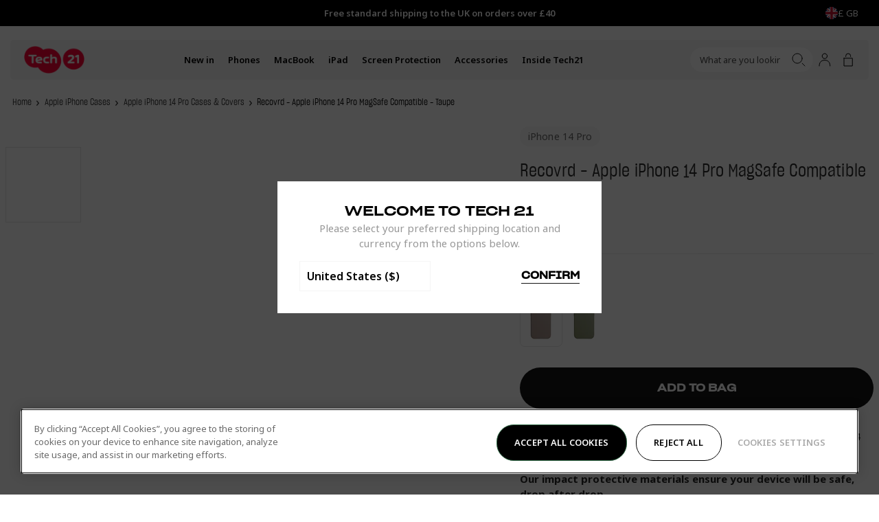

--- FILE ---
content_type: text/css
request_url: https://uk.tech21.com/cdn/shop/t/237/assets/layout.css?v=109795475395187591281767822564
body_size: -488
content:
.lyt-Container{--Layout_Padding: 15px;width:100%;margin-inline-start:auto;margin-inline-end:auto;padding-inline-start:var(--Layout_Padding);padding-inline-end:var(--Layout_Padding)}@media only screen and (min-width: 901px){.lyt-Container{--Layout_Padding: 30px}}@media only screen and (min-width: 1201px){.lyt-Container{--Layout_Padding: 80px}}.lyt-Container-contained{max-width:calc(630px + var(--Layout_Padding) * 2)}
/*# sourceMappingURL=/cdn/shop/t/237/assets/layout.css.map?v=109795475395187591281767822564 */


--- FILE ---
content_type: text/css
request_url: https://uk.tech21.com/cdn/shop/t/237/assets/buttons.css?v=2544416641030721311767822445
body_size: -338
content:
.btn-Button{position:relative;z-index:1;align-items:center;justify-content:space-between;font-family:var(--font-heading);display:inline-flex;min-height:32px;padding:7px 32px 9px;font-size:15px;font-weight:400;letter-spacing:.01rem;line-height:1;text-align:center;background-color:transparent;background-color:var(--Button_Background);border:none;border-radius:100px;color:var(--Button_Color);overflow:hidden;transition:color .3s ease;white-space:nowrap}@media only screen and (min-width: 901px){.btn-Button{min-height:36px;padding:9px 32px 11px}}.btn-Button-primary{--Button_Background: var(--Color_Brand);--Button_Color: var(--Color_White)}.btn-Button-secondary{--Button_Background: transparent !important;--Button_Color: var(--Color_Brand) !important;border:2px solid var(--Color_Brand)}.btn-Button-alt{--Button_Background: var(--Color_White);--Button_Color: var(--Color_Brand);border:1px solid var(--Color_Brand)}.btn-Button-alt:hover{--Button_Background: var(--Color_Brand);--Button_Color: var(--Color_White)}.btn-Button-altOutlinedHover{--Button_Background: var(--Color_White);--Button_Color: var(--Color_Brand);border:1px solid var(--Color_Brand)}.btn-Button-altOutlinedHover:hover{--Button_Background: var(--Color_Brand);--Button_Color: var(--Color_White);border:1px solid var(--Color_White)}.btn-Button-fullWidth{justify-content:center;display:flex;width:100%!important}.btn-Button[disabled],.btn-Button-loading{cursor:not-allowed;opacity:.5;pointer-events:none}
/*# sourceMappingURL=/cdn/shop/t/237/assets/buttons.css.map?v=2544416641030721311767822445 */


--- FILE ---
content_type: text/css
request_url: https://uk.tech21.com/cdn/shop/t/237/assets/site-header.css?v=80912111149209625141767822737
body_size: 1393
content:
.hd-Header_BannerContainer-sticky{position:sticky;top:0;z-index:20;padding-left:15px!important;padding-right:15px!important}@media (max-width: 767px){.util-MobileMenuOpen .hd-Header_BannerContainer-sticky,.util-MobileMenuOpen .hd-Header_BannerContainer-fixed{z-index:9999}.hd-Header_BannerContainer-sticky{top:8px}.util-HeaderScroll.util-MobileMenuOpen .hd-Header_BannerContainer-sticky{position:fixed}}.hd-Header_Inner{position:relative;box-shadow:none;width:100%;height:61px;margin-top:15px;padding:10px 6px 10px 15px;background-color:var(--Color_OffWhite);border-radius:5px;transition-property:margin-top,margin-left,margin-right,box-shadow;transition-duration:.3s;transition-timing-function:ease-out}@media (min-width: 768px){.hd-Header_Inner{height:58px;margin-top:20px;padding:0 13px 0 20px}}.util-MobileMenuOpen .hd-Header_Inner{background-color:var(--Color_White);border-bottom-left-radius:0;border-bottom-right-radius:0;bottom:-1px;border-bottom:1px solid #e3e3e3}.util-MobileMenuOpen:not(.util-HeaderScroll) .hd-Header_Inner{bottom:-2px}.util-SearchFocus .hd-Header_Inner{border-bottom-right-radius:0}.util-HeaderScroll .hd-Header_Inner{margin-top:0;box-shadow:0 3px 4px #0000001a}.util-HeaderScroll.util-MobileMenuOpen .hd-Header_Inner{box-shadow:none}.util-SearchFocus .hd-Header_Inner{border-bottom-left-radius:5px}@media (min-width: 989px){.util-SearchFocus .hd-Header_Inner{border-bottom-left-radius:0}}.hd-Header_BannerContainer-fixed:before{display:block;content:"";position:fixed;right:0;bottom:0;left:-50%;z-index:3;top:-80%;height:120%;width:200%;background:linear-gradient(180deg,#000000b3,#0000);pointer-events:none;opacity:1;transition:opacity .5s ease}.util-HeaderScroll .hd-Header_BannerContainer-fixed:before{opacity:0;transition:opacity .5s ease}.hd-Header{position:relative;z-index:10;width:100%;height:calc(var(--Header_Height) + var(--Announcement_Height))}.lyt-Theme-floatingHeader .hd-Header{position:absolute;top:0;left:0;z-index:10}.hd-Header_Main{--Header_Offset: -8px;position:relative;display:block;transition:top .5s ease}.hd-Header_Main-sticky{position:fixed;top:calc((var(--Header_Height) + var(--Announcement_Height)) * -1);left:0;z-index:10;width:100%}.hd-Header_Main-sticky:hover,.hd-Header_Main-visible{top:calc(var(--Announcement_Height) * -1)}@media (min-width: 901px){.hd-Header_Main{--Header_Offset: 0}}.hd-Header_Banner{position:relative;z-index:var(--index-site-header);background-color:#fff;transform:translateY(0);transition-property:top,box-shadow,background-color;transition-duration:.3s;transition-timing-function:ease-out;border-radius:5px}.hd-Header_Main-sticky .hd-Header_Banner{background-color:#fff}@media (min-width: 768px){.hd-Header_Main:hover .hd-Header_Banner{background-color:#fff}}.hd-Header_Banner:before{content:"";position:fixed;right:0;bottom:0;left:-60%;z-index:-1;top:-50%;height:150vh;width:220%;background-color:#000;opacity:0;visibility:hidden;transition:opacity,visibility;transition-duration:.3s;transition-timing-function:ease}.util-SearchFocus .hd-Header_Banner:before,.hd-Header_Banner:has(.mga-Megamenu_Item-parent:hover):before{opacity:.5;visibility:visible}fixed-site-header.hd-Header_Banner:before{top:-80%;height:200vh}fixed-site-header.hd-Header_Banner .mga-Dropdown{left:0;width:calc(100% + -0px)}.hd-Header_Banner-transparent .hd-Header_Inner{background:transparent;width:100%}.util-SearchFocus .hd-Header_Inner,.hd-Header_Banner-transparent:hover .hd-Header_Inner{background-color:var(--Color_OffWhite);transition:all .3s ease-out}.hd-Header_Body{top:0;display:flex;align-items:center;width:100%;height:100%}@media (min-width: 901px){.hd-Header_Body{grid-template-columns:minmax(40px,max-content) 1fr repeat(1,minmax(0,auto));display:grid;gap:30px}}.hd-Header_Logo{grid-column:1;grid-row:1;justify-self:center;margin-right:auto;width:87px;height:40px;color:var(--Color_Brand)}@media (min-width: 901px){.hd-Header_Logo{width:88px;height:41px;margin-right:unset}}.hd-Header_LogoLink{display:block}.hd-Header_Navigation{display:none}@media (min-width: 901px){.hd-Header_Navigation{grid-column:2;grid-row:1;justify-self:start;display:block}}.hd-Header_Ancillary{justify-self:end}.hd-Header_Ancillary-right{justify-self:start;grid-column:3}@media (min-width: 901px){.hd-Header_Ancillary-right{display:none}}@media (max-width: 900px){.hd-Header_Ancillary-right .hd-Header_Items-ancillary .hd-Header_Item{margin-right:2px}.hd-Header_Ancillary:not(.hd-Header_Ancillary-right) .hd-Header_Item{margin-right:2px}.hd-Header_Ancillary:not(.hd-Header_Ancillary-right) .hd-Header_Item:last-child{margin-right:0}}.hd-Header_Items{display:flex;align-items:center;flex:1 1;height:100%;gap:20px}.hd-Header_Items-ancillary{gap:0;flex-direction:row}@media (min-width: 901px){.hd-Header_Items-ancillary{gap:5px}}.hd-Header_Ancillary-right .hd-Header_Items-ancillary{flex-direction:row-reverse}@media (min-width: 901px){.hd-Header_Ancillary-right .hd-Header_Items-ancillary{flex-direction:row}}.hd-Header_Item{display:flex;align-items:center;height:100%;z-index:1}@media (min-width: 1440px){.mga-Megamenu_Item{padding:0 18px}}.hd-Header_Item-account,.hd-Header_Item-wishlist,.hd-Header_Item-storeSwitcher,.hd-Header_Item-search{display:none}@media (min-width: 901px){.hd-Header_Item-account,.hd-Header_Item-wishlist,.hd-Header_Item-storeSwitcher,.hd-Header_Item-search{display:block}.hd-Header_Item-menu{display:none}}@media (max-width: 900px){.util-SearchFocus .hd-Header_Item-search{display:block;position:absolute;top:0;left:0;width:100%;background-color:#f5f5f5;z-index:99;overflow:hidden;border-top-left-radius:5px;border-top-right-radius:5px}.util-SearchFocus .hd-Search_Form{background-color:#f5f5f5!important;padding-left:20px}.util-SearchFocus .hd-Search_Icon-close{display:block;opacity:1;visibility:visible;height:100%;width:40px;right:5px}.util-SearchFocus .hd-Search_Icon{position:absolute;top:13px;right:60px}}.hd-Header_Icon{position:relative;align-items:center;justify-content:center;display:flex;width:34px;height:34px;transition:color .3s ease;padding:0}@media (min-width: 901px){.hd-Header_Icon{transition:opacity .5s ease}}@media (min-width: 901px){.hd-Header_Items:hover .hd-Header_Icon:not(:hover){opacity:.5}}.hd-Header_Icon-open{display:block}.hd-Header_Icon-close,.util-MobileMenuOpen .hd-Header_Icon-open{display:none}.util-MobileMenuOpen .hd-Header_Icon-close{display:block}.hd-Header_CartCount,.hd-Header_WishlistCount{--Counter_Size: 13px;position:absolute;top:5px;right:3px;z-index:1;align-items:center;justify-content:center;display:flex;width:var(--Counter_Size);height:var(--Counter_Size);padding-block-end:1px;font-size:10px;font-weight:600;text-align:center;background-color:var(--Color_Brand);border-radius:50%;color:var(--Color_White);transition:transform .3s ease}.hd-Header_CartCount[aria-hidden=true],.hd-Header_WishlistCount[data-count="0"]{transform:scale(0)}.hd-Header_Link{position:relative;font-size:14px;text-decoration:none}@media (min-width: 1216px){.hd-Header_Link{font-size:16px}}.hd-Header_Link-highlight{color:var(--color-special-price)}.hd-Header_Dropdown{position:absolute;top:100%;right:0;left:0;z-index:0;opacity:0;visibility:hidden;transition:opacity .3s ease 0s,visibility .3s ease 0s}.hd-Header_Item:hover .hd-Header_Dropdown{opacity:1;visibility:visible;transition:opacity .4s ease .1s,visibility .4s ease .1s}.hd-Header_DropdownOverlay{position:fixed;top:0;right:0;bottom:0;left:0;z-index:-1;background-color:#0000001a;-webkit-backdrop-filter:blur(4px);backdrop-filter:blur(4px);opacity:0;visibility:hidden;pointer-events:none;transition:opacity .3s ease 0s,visibility .3s ease 0s}.hd-Header_Item:hover .hd-Header_DropdownOverlay{opacity:1;visibility:visible;transition:opacity .4s ease .2s,visibility .4s ease .2s}.hd-Header_StoreSwitcher{gap:10px;align-items:center;display:flex;height:30px;pointer-events:auto}.hd-Header_StoreSwitcherIcon{display:flex;width:15px;height:15px}.hd-Header_StoreSwitcherImage{width:100%;height:100%;border-radius:50%;object-fit:cover}.hd-Header_StoreSwitcherLabel{padding-block-start:4px}.hd-Header_Banner-transparent{display:flex;justify-content:center;position:fixed;left:15px;right:15px;margin-top:10px;margin-left:auto;margin-right:auto;background:transparent;color:var(--Color_White);top:45px;max-width:220em}@media (min-width: 901px){.hd-Header_Banner-transparent{margin-top:20px;top:38px}}.hd-Header_Banner-transparent .hd-Header_Inner{margin-top:0;margin-left:0;margin-right:0;padding-left:20px;padding-right:15px;width:100%}.util-HeaderScroll .hd-Header_Banner{display:flex;align-items:center;justify-content:center;width:unset;top:0;left:15px;right:15px;background-color:var(--Color_OffWhite);box-shadow:0 3px 4px #0000001a}.util-HeaderScroll.util-MobileMenuOpen .hd-Header_Banner{box-shadow:none}.util-HeaderScroll .hd-Header_Banner:before{height:100vh}@media (min-width: 901px){.util-HeaderScroll .hd-Header_Banner{left:15px;right:15px;margin-top:20px}}.util-HeaderScroll .hd-Header_Banner:not(.hd-Header_Banner-transparent){left:0;right:0}.util-SearchFocus .hd-Header_Banner-transparent,.util-HeaderScroll .hd-Header_Banner-transparent:hover,.util-HeaderScroll .hd-Header_Banner-transparent:focus{background-color:var(--Color_OffWhite)}.util-SearchFocus .hd-Header_Banner-transparent,.hd-Header_Banner-transparent:hover,.hd-Header_Banner-transparent:focus,.util-HeaderScroll .hd-Header_Banner-transparent{color:var(--Color_Body)}.hd-Header_Banner-transparent .hd-Header_CartCount{color:var(--Color_White)}.hd-Header_Banner-transparent .hd-Search_Form{border:1px solid transparent;background:#0000004d}.hd-Header_Banner-transparent .hd-Search_Form .hd-Search_Input::placeholder{color:var(--Color_White)}.hd-Header_Banner-transparent .hd-Search_Form svg{color:var(--Color_White)}.util-SearchFocus .hd-Header_Banner-transparent .hd-Search_Form,.hd-Header_Banner-transparent:hover .hd-Search_Form,.hd-Header_Banner-transparent:focus .hd-Search_Form{border:1px solid transparent;background:var(--Color_White)}.util-SearchFocus .hd-Header_Banner-transparent .hd-Search_Form:focus-within,.hd-Header_Banner-transparent:hover .hd-Search_Form:focus-within{border:1px solid rgba(0,0,0,.1);transition-property:border;transition-duration:.3s;transition-timing-function:ease-out}.util-SearchFocus .hd-Header_Banner-transparent .hd-Search_Form svg,.hd-Header_Banner-transparent:hover .hd-Search_Form svg,.hd-Header_Banner-transparent:focus .hd-Search_Form svg{color:var(--Color_Body)}.util-SearchFocus .hd-Header_Banner-transparent .hd-Search_Form .hd-Search_Input::placeholder,.hd-Header_Banner-transparent:hover .hd-Search_Form .hd-Search_Input::placeholder,.hd-Header_Banner-transparent:focus .hd-Search_Form .hd-Search_Input::placeholder{color:var(--Color_Body)}.util-HeaderScroll .hd-Header_Banner-transparent .hd-Search_Form{background:var(--Color_White);border:1px solid transparent}.util-HeaderScroll .hd-Header_Banner-transparent .hd-Search_Form svg{color:var(--Color_Body)}.util-HeaderScroll .hd-Header_Banner-transparent .hd-Search_Form .hd-Search_Input,.util-HeaderScroll .hd-Header_Banner-transparent .hd-Search_Form .hd-Search_Input::placeholder{color:var(--Color_Body)}.util-MobileMenuOpen .hd-Header_Banner{background-color:var(--Color_White);color:var(--Color_Body);border-bottom:1px solid #e3e3e3;border-bottom-left-radius:0;border-bottom-right-radius:0}.util-MobileMenuOpen .hd-Header_Banner:hover .hd-Header_Inner{background-color:var(--Color_White)}
/*# sourceMappingURL=/cdn/shop/t/237/assets/site-header.css.map?v=80912111149209625141767822737 */


--- FILE ---
content_type: text/css
request_url: https://uk.tech21.com/cdn/shop/t/237/assets/photoswipe.css?v=160839208587256148161767868634
body_size: 308
content:
.pswp{--pswp-root-z-index: 35;--Controls_Position: 10px}@media only screen and (min-width: 768px){.pswp{--Controls_Position: 20px}}@media only screen and (min-width: 901px){.pswp{--Controls_Position: 30px}}@media only screen and (min-width: 1201px){.pswp{--Controls_Position: 40px}}.pswp .pswp__preloader{display:none}.pswp__scroll-wrap{top:0;right:0;bottom:0;left:0;width:auto;height:auto}.pswp .pswp__bg{--pswp-bg: var(--Color_White)}.pswp .pswp__container{transition:transform .35s ease-in-out}.pswp .pswp__top-bar{top:var(--Controls_Position);right:var(--Controls_Position);bottom:var(--Controls_Position);left:var(--Controls_Position);align-items:center;justify-content:space-between;display:flex;width:auto;height:auto}.pswp .pswp-Action_Arrow,.pswp .pswp-Action_Close{position:relative;align-items:center;justify-content:center;display:flex;width:34px;height:34px;border-radius:50%;opacity:1;visibility:visible;transform:scale(1);transition:background-color,opacity,visibility,transform;transition-duration:.3s;transition-timing-function:ease-in-out}@media only screen and (min-width: 901px){.pswp .pswp-Action_Arrow:after,.pswp .pswp-Action_Close:after{content:"";position:absolute;top:0;left:0;z-index:1;display:block;width:100%;height:100%;border:1px solid var(--Color_Grey-dark);border-radius:50%;opacity:0;transition:opacity .5s ease}.pswp .pswp-Action_Arrow:hover:after,.pswp .pswp-Action_Close:hover:after{opacity:1}}.pswp .pswp-Action_Arrow{opacity:0;pointer-events:none}.pswp .pswp-Action_Arrow[disabled]{opacity:0;visibility:hidden}.pswp .pswp-Action_Close{position:absolute;top:0;right:0}.pswp .pswp-Action_Arrow svg{width:10px;height:10px}.pswp .pswp-Action_Arrow-previous svg{transform:rotate(-180deg)}.pswp .pswp-Action_Close svg{width:18px;height:18px}.pswp .pswp-Action_Dots{position:absolute;bottom:20px;justify-content:center;display:flex;width:100%;margin-block-start:auto;margin-block-end:auto;border:0}@media only screen and (min-width: 768px){.pswp .pswp-Action_Dots{top:var(--Controls_Position);bottom:auto;left:var(--Controls_Position);grid-gap:10px;display:grid;width:auto}}.pswp .pswp-Action_Dot{align-items:center;justify-content:center;display:flex;width:20px;height:30px;pointer-events:auto}.pswp .pswp-Action_Dot:after{content:"";display:block;width:5px;height:5px;background-color:#fff;border:1px solid #fff;border-radius:50%;transition:background-color .3s ease,border-color .3s ease}.pswp .pswp-Action_Dot[aria-current=true]:after{background-color:var(--Color_Grey-light);border-color:var(--Color_Grey-light)}@media only screen and (min-width: 768px){.pswp .pswp-Action_Dot{align-items:center;justify-content:center;display:flex;width:60px;height:60px;border:1px solid var(--Color_Grey-light);border-radius:0}.pswp .pswp-Action_Dot:after{display:none}.pswp .pswp-Action_Dot[aria-current=true]{border:1px solid var(--Color_Grey-dark)}}@media only screen and (min-width: 1201px){.pswp .pswp-Action_Dot{width:80px;height:80px}}.pswp-Action_DotImage{display:none}@media only screen and (min-width: 768px){.pswp-Action_DotImage{display:block;width:100%;height:100%;object-fit:cover;object-position:center;pointer-events:none}}.pswp__thumbnail-carousel{position:absolute;display:flex;align-items:center;gap:3px;bottom:20px;margin-left:50%;margin-right:50%;transform:translate(-50%);z-index:1600}@media only screen and (min-width: 768px){.pswp__thumbnail-carousel{position:relative;display:flex;flex-direction:column;justify-content:center;align-items:center;gap:7px;width:110px;left:10%;top:50%;margin-left:unset;margin-right:unset;bottom:unset;transform:translateY(-50%)}}.pswp__thumbnails-arrow--prev,.pswp__thumbnails-arrow--next{position:relative;align-items:center;justify-content:center;display:flex;width:30px;height:30px;padding:10px;background-color:transparent;border-radius:50%;border:0;transition:opacity .5s ease,visibility .5s ease,transform .5s ease;cursor:pointer}.pswp__thumbnails-arrow--prev:after,.pswp__thumbnails-arrow--next:after{content:"";position:absolute;top:0;right:0;bottom:0;left:0;z-index:-1;display:block;background-color:#f5f5f5;border-radius:50%;transition:transform .5s ease}@media only screen and (min-width: 768px){.pswp__thumbnails-arrow--next svg{transform:rotate(90deg)}}@media only screen and (min-width: 768px){.pswp__thumbnails-arrow--prev svg{transform:rotate(90deg)}}.pswp__thumbnails-arrow--prev[disabled],.pswp__thumbnails-arrow--next[disabled]{opacity:1;cursor:not-allowed}@media only screen and (min-width: 768px){.pswp__thumbnails-arrow--prev[disabled],.pswp__thumbnails-arrow--next[disabled]{opacity:0;pointer-events:none}}.pswp__bullet{display:inline-flex;margin:0 4px;cursor:pointer;border:1px solid transparent;transition:border-color .3s}@media only screen and (min-width: 768px){.pswp__bullet{width:92px;height:92px}}.pswp__bullet--active{border-color:#dedede}.pswp__bullet-img{width:60px;height:60px;object-fit:cover}@media only screen and (min-width: 768px){.pswp__bullet-img{width:90px;height:90px}}
/*# sourceMappingURL=/cdn/shop/t/237/assets/photoswipe.css.map?v=160839208587256148161767868634 */


--- FILE ---
content_type: text/css
request_url: https://uk.tech21.com/cdn/shop/t/237/assets/section-product-recommendations.css?v=893804818852173041767822712
body_size: -177
content:
.sec-ProductRecommendations_Inner{position:relative}.sec-ProductRecommendations_Title{margin-block-end:16px;text-align:left}@media (min-width: 768px){.sec-ProductRecommendations_Title{margin-block-end:40px;text-align:center}}.sec-ProductRecommendations_Title-left{text-align:left}.sec-ProductRecommendations_Slide{display:flex;flex-direction:column}.sec-ProductRecommendations_Slides{margin-block-start:20px;--Grid_Gutter: 20px}@media (min-width: 1201px){.sec-ProductRecommendations_Slides{margin-block-start:0}}.sec-ProductRecommendations_Slides[data-initialised]{margin-inline-start:calc(var(--grid-x-unit) * -1);width:calc(100% + (var(--grid-x-unit) * 2))}@media (min-width: 768px){.sec-ProductRecommendations_Slides[data-initialised]{margin-inline-start:0;width:1}}.sec-ProductRecommendations_Slides:not([data-initialised=true]){gap:var(--Grid_Gutter);display:flex}.sec-ProductRecommendations_Slides:not([data-initialised=true]) .sec-ProductRecommendations_Slide{flex-shrink:0;width:calc(((1 / 1.5) * 100%) - (var(--Grid_Gutter) / 1.5))}@media (min-width: 901px){.sec-ProductRecommendations_Slides:not([data-initialised=true]) .sec-ProductRecommendations_Slide{width:calc(((1 / 3) * 100%) - (var(--Grid_Gutter) / 1.5))}}@media (min-width: 1201px){.sec-ProductRecommendations_Slides:not([data-initialised=true]) .sec-ProductRecommendations_Slide{width:calc(((1 / 4) * 100%) - (var(--Grid_Gutter) / 1.5))}}.sec-ProductRecommendations_Arrow{--Inset: 0;position:absolute;top:50%;z-index:2;align-items:center;justify-content:center;display:none;width:40px;height:40px;background-color:#f5f5f5;border-radius:50%;border:0;transform:translateY(-50%);transition:opacity .5s ease,visibility .5s ease,transform .5s ease}@media (min-width: 901px){.sec-ProductRecommendations_Arrow{display:flex}}.sec-ProductRecommendations_Arrow:after{content:"";position:absolute;top:0;right:0;bottom:0;left:0;z-index:-1;display:block;border-radius:50%;transition:transform .5s ease}.sec-ProductRecommendations_Arrow:not([disabled]):hover:after{transform:scale(1.1)}.sec-ProductRecommendations_Arrow[disabled]{opacity:0;visibility:hidden;transform:translateY(-50%) scale(0)}.sec-ProductRecommendations_Arrow[aria-hidden=true]{display:none}.sec-ProductRecommendations_Arrow-previous{left:var(--Inset)}.sec-ProductRecommendations_Arrow-next{right:var(--Inset)}
/*# sourceMappingURL=/cdn/shop/t/237/assets/section-product-recommendations.css.map?v=893804818852173041767822712 */


--- FILE ---
content_type: text/javascript
request_url: https://js.klevu.com/klevu-js-v1/klevu-js-api/klevu-159904262491612664.js?t=0
body_size: 1285
content:
var klevuLayoutVersion = '-1-1', klevu_filtersEnabled = true, klevu_filtersOnLeft = true, klevu_logoFreeSearch = true, klevu_fluidLayoutEnabled = true, klevu_showPopuralTerms = true, klevu_showPopularSearches = true, klevu_showRecentSerches = false, klevu_showPrices = true, klevu_showOutOfStock = false, klevu_categorySearchEnabled = true, klevu_layoutView = 'grid', klevu_addToCartEnabled = false, klevu_showProductCode = false, klevu_multiSelectFilters = true;var klevu_userSearchDomain = 'eucs22.ksearchnet.com', klevu_userJavascriptDomain = 'js.klevu.com', klevu_userAnalyticsDomain = 'stats.ksearchnet.com', klevu_loadMapFile = true, klevu_showBannerAds = true, klevu_webStoreLanguage = 'en';var klevu_cmsEnabled = true, klevu_cmsApiKey = 'klevu-159904262491612664', klevu_cmsSearchDomain = 'eucs22.ksearchnet.com', klevu_cmsAnalyticsDomain = 'stats.ksearchnet.com', klevu_lookForDataInSameFeed=true;var klevu_layoutType = 'slim';var klevu_productsToShowInSlimLayout = 6;var klevu_isSearchActive = true;var klevu_showPriceSlider=true;var klevu_uc_userOptions = {noImageUrl :klevu_urlProtocol + klevu_javascriptDomain + '/klevu-js-v1/img-1-1/place-holder.jpg', showProductSwatches :true, showRolloverImage :true, enablePersonalisationInSearch :false, enablePersonalisationInCatNav :false, showRatingsOnSearchResultsLandingPage :true, showRatingsOnQuickSearches :true, showRatingsOnCategoryPage :true, showRatingsCountOnSearchResultsLandingPage :false, showRatingsCountOnQuickSearches :false, showRatingsCountOnCategoryPage :false, noResultsOptions : {"showPopularProducts":true,"productsHeading":"Trending Now","showPopularKeywords":true,"messages":[{"showForTerms":null,"message":"We&#39;re sorry, no results found for #."}],"banners":[]}, showSearchBoxOnLandingPage :true, landingFilterPosition :'top', showFiltersInMobile :true, showRecentlyViewedItems :true, showTrendingProductsCaption :'Trending Now', showTrendingProducts :true, showRecentlyViewedItemsCaption :'Recently Viewed',priceFormatter : {decimalPlaces :2, thousandSeparator :',', decimalSeparator :'.', currencySymbol :'\u00A3', appendCurrencyAtLast :false}, priceInterval :500};var klevu_abTestActive = false, klevu_apiDomain = 'api.ksearchnet.com';
var klevu_webstorePopularTerms=['Iphone 16', 'Iphone 17', 'Iphone 16 pro', 'Iphone', 'Iphone 17 pro'];
var klevu_popularProductsOfSite=[{"name": "EvoClear - Apple iPhone 15 Pro Max Case MagSafe Compatible - Clear","imageUrl":"https://cdn.shopify.com/s/files/1/0433/3096/1557/files/900ea5d6-810f-4a43-a6c3-1168e4ddcbf4_medium.jpg?v=1694439355","url":"https://uk.tech21.com/products/evo-clear-apple-iphone-15-pro-max-case-magsafe-clear","id":"43639832477845"},{"name": "EvoCheck - Apple iPhone 15 Pro Case MagSafe Compatible - Midnight Blue","imageUrl":"https://cdn.shopify.com/s/files/1/0433/3096/1557/files/43793dc9-6911-4292-87cf-82f8bebc1834_medium.jpg?v=1694439698","url":"https://uk.tech21.com/products/evo-check-apple-iphone-15-pro-case-magsafe-midnight-blue","id":"43639833231509"},{"name": "EvoCheck - Apple iPhone 15 Pro Max Case MagSafe Compatible - Smokey Black","imageUrl":"https://cdn.shopify.com/s/files/1/0433/3096/1557/files/2cf493e4-d882-4051-b1bf-3843eb9b9c0f_medium.jpg?v=1694439924","url":"https://uk.tech21.com/products/evo-check-apple-iphone-15-pro-max-case-magsafe-smokey-black","id":"43639833854101"},{"name": "EvoClear - Apple iPhone 15 Pro Max Case - Clear","imageUrl":"https://cdn.shopify.com/s/files/1/0433/3096/1557/files/b8065521-91a9-4742-a9c1-5813a7ceee3a_medium.jpg?v=1694439247","url":"https://uk.tech21.com/products/evo-clear-apple-iphone-15-pro-max-case-clear","id":"43639832281237"},{"name": "ImpactGlass - Apple iPhone 15 Screen Protector with Camera Protector","imageUrl":"https://cdn.shopify.com/s/files/1/0433/3096/1557/files/c11f7798-5656-4c07-8a49-1f3ef34c3e28_medium.jpg?v=1694532199","url":"https://uk.tech21.com/products/impact-glass-apple-iphone-15-screen-protector-camera-protector","id":"43641969344661"},{"name": "FlexPro - Apple iPhone 15 Pro Max Case MagSafe Compatible - Clear Glow in the Dark","imageUrl":"https://cdn.shopify.com/s/files/1/0433/3096/1557/files/a8b5b86e-fcd1-48f0-b5c3-bf00278e6382_medium.jpg?v=1710933025","url":"https://uk.tech21.com/products/flexpro-apple-iphone-15-pro-max-case-magsafe-clear-glow-in-the-dark","id":"44030265589909"},{"name": "EvoCheck - Apple iPhone 15 Plus Case MagSafe Compatible - Smokey Black","imageUrl":"https://cdn.shopify.com/s/files/1/0433/3096/1557/files/f78b95c3-377a-4d8d-b194-fda817cb52ea_medium.jpg?v=1694440504","url":"https://uk.tech21.com/products/evo-check-apple-iphone-15-plus-case-magsafe-smokey-black","id":"43639835328661"},{"name": "FlexPro - Apple iPhone 15 Pro Case MagSafe Compatible - Clear Glow in the Dark","imageUrl":"https://cdn.shopify.com/s/files/1/0433/3096/1557/files/985959c6-b2a8-4f77-a30a-a5d46ac8b4c5_medium.jpg?v=1705941295","url":"https://uk.tech21.com/products/flexpro-apple-iphone-15-pro-case-magsafe-clear-glow-in-the-dark","id":"44030265557141"},{"name": "ImpactGlass - Apple iPhone 15 Pro Max Screen Protector with Camera Protector","imageUrl":"https://cdn.shopify.com/s/files/1/0433/3096/1557/files/281ae467-6f2f-4265-870c-ad74b0dec032_medium.jpg?v=1694532203","url":"https://uk.tech21.com/products/impact-glass-apple-iphone-15-pro-max-screen-protector-camera-protector","id":"43641969475733"},{"name": "EvoClear - Samsung Galaxy S23 Ultra Case - Clear","imageUrl":"https://cdn.shopify.com/s/files/1/0433/3096/1557/products/1395ce58-b695-469e-9bba-a70890c9b15c_medium.jpg?v=1688658289","url":"https://uk.tech21.com/products/evo-clear-samsung-galaxy-s23-ultra-case-clear","id":"43209508356245"}];


--- FILE ---
content_type: image/svg+xml
request_url: https://uk.tech21.com/cdn/shop/files/ImpactProtection.svg?crop=center&height=36&v=1688479591&width=33
body_size: -332
content:
<?xml version="1.0" encoding="UTF-8"?><svg id="Expanded" xmlns="http://www.w3.org/2000/svg" viewBox="0 0 159.74 159.74"><path d="M134.54,78.38l-42.56,42.56L140.06,21.27c.61-1.26,.08-2.78-1.18-3.39l-1.73-.83c-1.26-.61-2.78-.08-3.39,1.18l-45.6,94.55,13.36-71.38c.26-1.38-.65-2.71-2.03-2.96l-1.89-.35c-1.38-.26-2.71,.65-2.96,2.03l-14.77,78.88-14.77-78.88c-.26-1.38-1.59-2.29-2.96-2.03l-1.89,.35c-1.38,.26-2.29,1.59-2.03,2.96l13.36,71.38L25.99,18.22c-.61-1.26-2.13-1.79-3.39-1.18l-1.73,.83c-1.26,.61-1.79,2.13-1.18,3.39l48.07,99.67L25.19,78.38c-.99-.99-2.6-.99-3.59,0l-1.36,1.36c-.99,.99-.99,2.6,0,3.59l59.63,59.62,59.62-59.62c.99-.99,.99-2.6,0-3.59l-1.36-1.36c-.99-.99-2.6-.99-3.59,0Z"/></svg>

--- FILE ---
content_type: text/javascript
request_url: https://uk.tech21.com/cdn/shop/t/237/assets/product-media.js?v=86515212546457353841767822663
body_size: -93
content:
class ProductMedia extends window.BAO.CustomElement(){connectedCallback(){super.connectedCallback(),this.els?.slide?.exists&&(this.carousel=this.setupCarousel(),this.els?.thumbnails?.exists&&(this.thumbnailCarousel=this.setupThumbnailCarousel()))}setupListeners(){super.setupListeners(),this.els?.thumbnails?.exists&&(this.handleThumbnailTrigger=this.handleThumbnailTrigger.bind(this),this.els.thumbnailtrigger.elements.forEach(thumbnailtriggerEl=>{this.listeners.add(thumbnailtriggerEl,"click",this.handleThumbnailTrigger)}))}setupCarousel(){return this.onSlideChanged=this.onSlideChanged.bind(this),new window.KeenSlider(this.els.slides.element,{selector:this.els.slide.selector,loop:!1,mode:"snap",slides:{perView:1,spacing:0},slideChanged:this.onSlideChanged},[window.BAO.Carousel.plugins.setInitialised(),window.BAO.Carousel.plugins.useArrows({next:this.els?.slidesNext?.element,previous:this.els?.slidesPrevious?.element})])}onSlideChanged(instance){if(!this.els?.thumbnails?.exists)return;const currentSlide=instance.track.details.rel;this.els.thumbnail.elements.forEach((thumbnail,index)=>{thumbnail.setAttribute("aria-current",index===currentSlide)}),this.updateThumbnailCarousel(currentSlide)}setupThumbnailCarousel(){return new window.KeenSlider(this.els.thumbnails.element,{selector:this.els.thumbnail.selector,loop:!1,mode:"snap",slides:{spacing:7,perView:4},vertical:!1,breakpoints:{"(min-width: 768px)":{slides:{perView:"auto",spacing:20},vertical:!0}}},[window.BAO.Carousel.plugins.setInitialised(),window.BAO.Carousel.plugins.useArrows({next:this.els?.thumbnailNext?.element,previous:this.els?.thumbnailPrevious?.element})])}handleThumbnailTrigger(e){const thumbnailTrigger=e.target.closest(`${this.els.thumbnailtrigger.selector}`),targetIndex=parseInt(thumbnailTrigger.dataset.index,10);this.carousel.moveToIdx(targetIndex),this.updateThumbnailCarousel(targetIndex)}updateThumbnailCarousel(activeIndex){let startIndex=Math.max(0,Math.min(activeIndex-Math.floor(2),this.els.thumbnail.elements.length-4));this.thumbnailCarousel.moveToIdx(startIndex)}}customElements.get("product-media")||customElements.define("product-media",ProductMedia);
//# sourceMappingURL=/cdn/shop/t/237/assets/product-media.js.map?v=86515212546457353841767822663


--- FILE ---
content_type: text/plain
request_url: https://www.google-analytics.com/j/collect?v=1&_v=j102&a=1749474664&t=event&ni=1&cu=GBP&_s=1&dl=https%3A%2F%2Fuk.tech21.com%2Fproducts%2Frecovrd-apple-iphone-14-pro-magsafe-taupe&ul=e%5BREDACTED%20EMAIL%5Dx&dt=Recovrd%20-%20Apple%20iPhone%2014%20Pro%20MagSafe%20Compatible%20-%20Taupe%20%7C%20Tech21%20Ltd%20-%20UK&sr=1280x720&vp=1280x720&ec=product&ea=product%20detail%20view&el=https%3A%2F%2Fuk.tech21.com%2Fproducts%2Frecovrd-apple-iphone-14-pro-magsafe-taupe&_u=aGBAAEALAAAAACAMK~&jid=1401511270&gjid=1090782368&cid=1459532419.1769552814&tid=UA-45326978-1&_gid=169636086.1769552814&_r=1&_slc=1&gtm=45He61q1n81N8HQ5K5v833271463za200zd833271463&gcd=13l3l3l3l1l1&dma=0&tag_exp=103116026~103200004~104527907~104528501~104684208~104684211~115616986~115938466~115938469~116185181~116185182~116682876~117041587~117042506&pa=detail&pr1nm=Recovrd%20-%20Apple%20iPhone%2014%20Pro%20MagSafe%20Compatible%20-%20Taupe&pr1id=T21-10034&pr1pr=39.95&pr1br=Apple&pr1va=Default%20Title&z=1926462911
body_size: -450
content:
2,cG-QFD7WNMHVM

--- FILE ---
content_type: image/svg+xml
request_url: https://uk.tech21.com/cdn/shop/files/RecycledMatierals.svg?crop=center&height=36&v=1688482668&width=33
body_size: -412
content:
<?xml version="1.0" encoding="UTF-8"?><svg id="Expanded" xmlns="http://www.w3.org/2000/svg" viewBox="0 0 159.74 159.74"><path d="M25.54,113.32c-5.71-9.75-5.39-21.89,.33-31.63l6.02-10.24,9.86,5.69c1.08,.62,2.42-.16,2.42-1.4v-29.24c0-1.24-1.34-2.02-2.42-1.4l-25.32,14.62c-1.08,.62-1.08,2.17,0,2.8l9.4,5.43-5.99,10.19c-6.99,11.88-7.33,26.68-.41,38.6,6.83,11.75,19,18.76,32.61,18.76h2.33c1.4,0,2.54-1.14,2.54-2.54v-1.93c0-1.4-1.14-2.54-2.54-2.54h-2.33c-11.05,0-20.93-5.67-26.5-15.18Z"/><path d="M140.23,79.01l-2.62-4.74c-.68-1.23-2.22-1.67-3.45-.99l-1.69,.93c-1.23,.68-1.67,2.22-.99,3.45l2.65,4.79c5.58,9.66,5.55,21.18-.06,30.82-5.62,9.64-15.62,15.34-26.81,15.25h-9.46v-11.49c0-1.24-1.34-2.02-2.42-1.4l-25.32,14.62c-1.08,.62-1.08,2.17,0,2.8l25.32,14.62c1.08,.62,2.42-.16,2.42-1.4v-10.75h9.43c.11,0,.21,0,.32,0,13.57,0,25.73-6.98,32.57-18.73,6.9-11.83,6.92-25.98,.11-37.79Z"/><path d="M107.17,34.45l4.11,7.12-10.61,6.13c-1.08,.62-1.08,2.17,0,2.8l25.32,14.62c1.08,.62,2.42-.16,2.42-1.4v-29.24c0-1.24-1.34-2.02-2.42-1.4l-8.64,4.99-4.1-7.1c-6.75-11.92-18.96-19.07-32.66-19.12-.05,0-.11,0-.16,0-13.63,0-25.83,7.04-32.65,18.86l-1.16,2.02c-.7,1.21-.28,2.76,.93,3.46l1.67,.96c1.21,.7,2.76,.28,3.46-.93l1.16-2.02c5.58-9.66,15.6-15.37,26.72-15.36,11.16,.04,21.1,5.87,26.61,15.6Z"/></svg>

--- FILE ---
content_type: text/javascript
request_url: https://uk.tech21.com/cdn/shop/t/237/assets/product-photoswipe.js?v=83402271153385785231767868634
body_size: 578
content:
const PhotoSwipe=window.PhotoSwipe,PhotoSwipeLightbox=window.PhotoSwipeLightbox;export class ProductPhotoSwipe extends window.BAO.CustomElement(){constructor(){super(),this.currentThumbnailIndex=0}connectedCallback(){super.connectedCallback(),this.els?.link?.exists&&(this.photoSwipeInstance=new PhotoSwipeLightbox({loop:!1,showAnimationDuration:500,initialZoomLevel:"fit",secondaryZoomLevel:2,maxZoomLevel:4,scaleMode:"zoom",gallery:this.localName,children:this.els.link.selector,bgOpacity:1,arrowPrev:!1,arrowNext:!1,zoom:!1,close:!1,counter:!1,closeOnVerticalDrag:!1,tapAction:"zoom",wheelToZoom:!1,pswpModule:()=>PhotoSwipe}),this.setupPhotoSwipeListeners(),this.photoSwipeInstance.init())}setupPhotoSwipeListeners(){this.photoSwipeInstance.on("uiRegister",()=>{this.addPreviousButton(),this.addNextButton(),this.addCloseButton(),this.registerImageThumbnailsCarousel()}),this.photoSwipeInstance.on("open",()=>{this.pswp=this.photoSwipeInstance.pswp})}addPreviousButton(){this.photoSwipeInstance.pswp.ui.registerElement({name:"custom-prev",className:"pswp-Action_Arrow pswp-Action_Arrow-previous",ariaLabel:"Previous",order:1,isButton:!0,html:this.arrowSvg,onClick:()=>{this.photoSwipeInstance.pswp.prev()}})}addNextButton(){this.photoSwipeInstance.pswp.ui.registerElement({name:"custom-next",className:"pswp-Action_Arrow pswp-Action_Arrow-next",ariaLabel:"Next",order:3,isButton:!0,html:this.arrowSvg,onClick:()=>{this.photoSwipeInstance.pswp.next()}})}addCloseButton(){this.photoSwipeInstance.pswp.ui.registerElement({name:"custom-close",className:"pswp-Action_Close",ariaLabel:"Close",order:2,isButton:!0,html:this.closeSvg,onClick:()=>{this.photoSwipeInstance.pswp.close()}})}registerImageThumbnailsCarousel(){this.photoSwipeInstance.pswp.ui.registerElement({name:"thumbnailCarousel",className:"pswp__thumbnail-carousel",appendTo:"wrapper",onInit:(el,pswp)=>{const thumbnails=this.createThumbnails(el,pswp);this.createThumbnailCarouselButtons(el,thumbnails),this.updateThumbnailVisibility(thumbnails)}})}createThumbnails(el,pswp){const thumbnails=[];for(let i=0;i<pswp.getNumItems();i++){const bullet=document.createElement("div");bullet.className="pswp__bullet";const imgElement=document.createElement("img");imgElement.src=this.getThumbnailSrc(i),imgElement.className="pswp__bullet-img",bullet.appendChild(imgElement),bullet.onclick=()=>{pswp.goTo(i)},el.appendChild(bullet),thumbnails.push(bullet)}return pswp.on("change",()=>{thumbnails.forEach((thumbnail,index)=>{const isActive=index===pswp.currIndex;thumbnail.classList.toggle("pswp__bullet--active",isActive),isActive&&(index>3?document.querySelector(".pswp__thumbnails-arrow--next").click():document.querySelector(".pswp__thumbnails-arrow--prev").click())})}),thumbnails}createThumbnailCarouselButtons(el,thumbnails){const prevButton=document.createElement("button");prevButton.className="pswp__thumbnails-arrow--prev",prevButton.innerHTML='<svg xmlns="http://www.w3.org/2000/svg" width="6" height="10" fill="none"><path stroke="currentColor" d="m5.624 9.465-4.569-4.43L5.485.466"></path></svg>',prevButton.onclick=()=>{this.currentThumbnailIndex=Math.max(0,this.currentThumbnailIndex-1),this.updateThumbnailVisibility(thumbnails)};const nextButton=document.createElement("button");nextButton.className="pswp__thumbnails-arrow--next",nextButton.innerHTML='<svg xmlns="http://www.w3.org/2000/svg" width="7" height="11" fill="none"><path stroke="currentColor" d="m.986 9.77 4.568-4.43L1.124.77"></path></svg>',nextButton.onclick=()=>{this.currentThumbnailIndex=Math.min(thumbnails.length-4,this.currentThumbnailIndex+1),this.updateThumbnailVisibility(thumbnails)},el.prepend(prevButton),el.appendChild(nextButton),this.prevButton=prevButton,this.nextButton=nextButton}updateThumbnailVisibility(thumbnails){thumbnails.forEach((thumbnail,index)=>{thumbnail.style.display=index>=this.currentThumbnailIndex&&index<this.currentThumbnailIndex+4?"inline-block":"none"}),this.prevButton&&(this.prevButton.disabled=this.currentThumbnailIndex===0),this.nextButton&&(this.nextButton.disabled=this.currentThumbnailIndex>=thumbnails.length-4)}getThumbnailSrc(index){return this.els.link.elements[index].querySelector("img").src}get arrowSvg(){return'<svg xmlns="http://www.w3.org/2000/svg" viewBox="0 0 10 10"><path d="m3.854 1.555 3.182 3.182a.5.5 0 0 1 0 .707L3.854 8.626a.5.5 0 1 1-.708-.707l2.536-2.536v-.586L3.146 2.262a.5.5 0 1 1 .708-.707Z"/></svg>'}get closeSvg(){return'<svg xmlns="http://www.w3.org/2000/svg" fill="none" viewBox="0 0 18 18"><path fill="currentColor" fill-rule="evenodd" d="M15.789 16.498 1.646 2.355l.708-.707 14.142 14.143-.707.707Z" clip-rule="evenodd"/><path fill="currentColor" fill-rule="evenodd" d="M16.496 2.354 2.354 16.496l-.708-.707L15.79 1.647l.707.707Z" clip-rule="evenodd"/></svg>'}}customElements.get("product-photoswipe")||customElements.define("product-photoswipe",ProductPhotoSwipe);
//# sourceMappingURL=/cdn/shop/t/237/assets/product-photoswipe.js.map?v=83402271153385785231767868634


--- FILE ---
content_type: text/javascript
request_url: https://uk.tech21.com/cdn/shop/t/237/assets/site-drawers.js?v=11652723522231570501767822733
body_size: 587
content:
const{getElement,getElements}=window.BAO.Utils;export class SiteDrawers extends window.BAO.CustomElement(){constructor(){if(super(),this.hasAlreadyBeenUsed)throw new Error(`You can only use 1 instance of ${this.nodeName.toLowerCase()}`);this._activeDrawerKey="",this.drawers=[],window.drawers=this,this.drawerKeys.filter(key=>!this.triggerKeys.includes(key)).forEach(key=>console.info(`Drawer exists for ${key} but there is no trigger`)),window.BAO.drawers={closeDrawer:()=>{this.closeDrawer()}}}setupListeners(){super.setupListeners(),this.listeners.add(document.documentElement,"click",this.handleClick.bind(this))}handleClick(e){const EVENTS={TRIGGER:"TRIGGER",BACK:"BACK",CLOSE:"CLOSE",BACKDROP:"BACKDROP",UNKNOWN:"UNKNOWN"},eventType=e.target.closest(this.config.matches.trigger)!==null?EVENTS.TRIGGER:e.target.closest(this.config.matches.back)!==null?EVENTS.BACK:e.target.closest(this.config.matches.close)!==null?EVENTS.CLOSE:e.target.closest(this.config.matches.backdrop)!==null?EVENTS.BACKDROP:EVENTS.UNKNOWN;if(eventType!==EVENTS.UNKNOWN){if(eventType===EVENTS.TRIGGER){const trigger=e.target.closest(this.config.matches.trigger);if(trigger.disabled||window.innerWidth<901&&trigger.getAttribute("data-drawers-trigger")==="cart")return;e.preventDefault();const key=trigger.getAttribute("data-drawers-trigger");this.isSubDrawerTrigger=e.target.closest(this.config.matches.subNav),this.triggerKeys.includes(key)&&(this.isSubDrawerTrigger?(this.parentDrawerKey=this.parentDrawerKey?this.parentDrawerKey:this.activeDrawerKey,this.activeDrawerKey=key):(this.activeDrawerKey=key===this.activeDrawerKey||key===this.parentDrawerKey?"":key,this.parentDrawerKey="")),this.getParentDrawers(trigger).forEach(parentDrawer=>{parentDrawer.classList.add("drw-Drawer-active")})}if(e.preventDefault(),eventType===EVENTS.BACK){const backButton=e.target.closest(this.config.matches.back),key=backButton.getAttribute("data-drawers-back-key");this.drawers.filter(drawer=>drawer.key===key).forEach(drawer=>drawer.isOpen=!1),this.setExpanded([backButton.getAttribute("data-drawers-parent-key")])}(eventType===EVENTS.CLOSE||eventType===EVENTS.BACKDROP)&&this.closeDrawer()}}closeDrawer(){document.body.classList.remove(`drw-Drawers-${this.activeDrawerKey}`),this.isSubDrawerTrigger=!1,this.parentDrawerKey="",this.activeDrawerKey=""}setExpanded(keys){this.triggerKeys.forEach(triggerKey=>{const triggerEl=getElement(`[data-drawers-trigger='${triggerKey}']`,{context:document});triggerEl&&triggerEl.setAttribute("aria-expanded",String(keys.includes(triggerKey)))})}get triggerKeys(){return getElements("[data-drawers-trigger]").map(el=>el.getAttribute("data-drawers-trigger"))}get drawerKeys(){return getElements("[data-module-drawers-drawer]").map(el=>el.getAttribute("data-module-drawers-drawer"))}get hasAlreadyBeenUsed(){return getElement(this.nodeName.toLowerCase())!==this}get aDrawerIsOpen(){return this.drawers.some(drawer=>drawer.isOpen)}get activeDrawerKey(){return this._activeDrawerKey}set activeDrawerKey(key){this._activeDrawerKey=key,this.drawers.forEach(drawer=>drawer.isOpen=drawer.key===key),this.setExpanded([this.parentDrawerKey,key]),this.config.elements.drawers.classList.toggle(this.config.classes.activeClass,this.aDrawerIsOpen),document.body.classList.toggle(this.config.classes.siteOverflowed,this.aDrawerIsOpen),document.body.classList.toggle(this.config.classes.drawersOpenUtility,this.aDrawerIsOpen),key!==""?(this.els.drawer.element.classList.add("drw-Drawers_Drawer-active"),document.body.classList.add(`drw-Drawers-${key}`)):this.els.drawer.element.classList.remove("drw-Drawers_Drawer-active")}getParentDrawers(trigger){return(trigger.dataset.drawersParentKeys?trigger.dataset.drawersParentKeys.split(","):[]).map(drawerKey=>getElement(`[key="${drawerKey}"]`,{context:this}))}get config(){return{matches:{trigger:"[data-drawers-trigger]",subNav:"[data-drawers-sub-nav]",back:"[data-drawers-back-key]",close:"[data-drawers-close]",backdrop:'[data-site-drawers-el="backdrop"]'},classes:{activeClass:"drw-Drawers-active",activeDrawerClass:"drw-Drawer-active",siteOverflowed:"util-SiteOverflowed",drawersOpenUtility:"util-DrawersOpen"},elements:{body:document.body||document.documentElement,backdrop:'[data-site-drawers-el="backdrop"]',drawers:document.querySelector("site-drawers")}}}}customElements.get("site-drawers")||customElements.define("site-drawers",SiteDrawers);
//# sourceMappingURL=/cdn/shop/t/237/assets/site-drawers.js.map?v=11652723522231570501767822733
